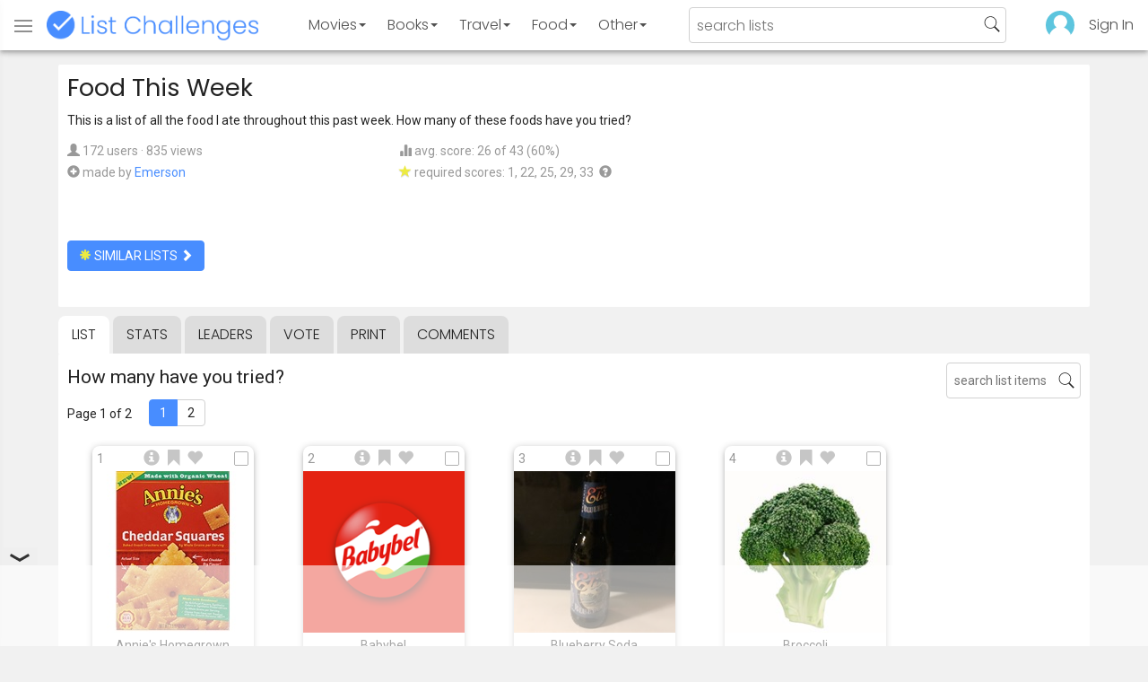

--- FILE ---
content_type: text/html; charset=utf-8
request_url: https://www.listchallenges.com/food-this-week
body_size: 14669
content:


<!DOCTYPE html>

<html id="html">

<head><meta charset="utf-8" /><title>
	Food This Week
</title>
            <script type="text/javascript" id="publift-footer-sticky">window.enableFooterSticky = true;</script>
            <script async src="https://cdn.fuseplatform.net/publift/tags/2/4143/fuse.js"></script>
        



        <link href="https://fonts.googleapis.com/css?family=Poppins:300,400|Roboto" rel="stylesheet">

        <link href="/bundles/app-styles?v=WfAfF6vFRj_GcLIGcJaX5KyO7LrfruEWBXJaBT75jWw1" rel="stylesheet"/>

        <!-- Global site tag (gtag.js) - Google Analytics -->
        <script async src="https://www.googletagmanager.com/gtag/js?id=G-965F4245JC"></script>
        <script>
            window.dataLayer = window.dataLayer || [];
            function gtag() { dataLayer.push(arguments); }
            gtag('js', new Date());

            gtag('config', 'G-965F4245JC');
        </script>
        <link href="/favicon.png" rel="icon" type="image/png" /><meta name="viewport" content="width=device-width, initial-scale=1.0" />
    

    <script type='text/javascript' src='//platform-api.sharethis.com/js/sharethis.js#property=5c9aaa2bfb6af900122ece55&product=inline-share-buttons' async='async'></script>
<meta property="og:title" content="Food This Week" />
<link rel="canonical" href="https://www.listchallenges.com/food-this-week" />
<meta property="og:url" content="https://www.listchallenges.com/food-this-week" />
<link rel="image_src" href="https://www.listchallenges.com/f/lists/ac358bda-91f1-4b7b-ac64-12f8fd9ee0af.jpg" />
<meta property="og:image" content="https://www.listchallenges.com/f/lists/ac358bda-91f1-4b7b-ac64-12f8fd9ee0af.jpg" />
<meta property="og:image:width" content="600" />
<meta property="og:image:height" content="315" />
<meta property="og:type" content="article" />
<meta name="description" content="This is a list of all the food I ate throughout this past week. How many of these foods have you tried?" />
<meta property="og:description" content="This is a list of all the food I ate throughout this past week. How many of these foods have you tried?" />
<link rel="apple-touch-icon" href="/i/logo-big.png" />
<meta property="fb:app_id" content="1143373707863187" />
<meta property="og:site_name" content="List Challenges" />
</head>

<body id="body">

    

    <div class="backdrop" onclick="app.setBodyState('');" style="visibility: hidden"></div>
    <div class="toast"></div>
    

<header class="header shadow-4">
	<div class="header-content">
		<div class="header-button header-buttonMenu" onclick="header.menuButtonClick()">
			<span class="visible-IE glyphicon glyphicon-menu-hamburger"></span>
			<span class="hidden-IE">
				<i class="svgIcon "><svg><use xlink:href="/i/icons.svg#icon-list"></use></svg></i>
			</span>
		</div>
		<div class="header-titleWrapper">
			<a class="header-button header-title" href="/">
				<img src="/i/logo-title.png" alt="List Challenges" />
			</a>
		</div>
		<div class="flex-grow1 hidden-xs hidden-sm"></div>
		<a class="header-button header-buttonCategory"
			href="/movies"
			data-category="movies">
			<span class="button-text">Movies</span>
			<span class="caret"></span>
		</a>
		<a class="header-button header-buttonCategory"
			href="/books"
			data-category="books">
			<span class="button-text">Books</span>
			<span class="caret"></span>
		</a>
        <a class="header-button header-buttonCategory"
           href="/travel"
           data-category="travel">
            <span class="button-text">Travel</span>
            <span class="caret"></span>
        </a>
		<a class="header-button header-buttonCategory"
			href="/food"
			data-category="food">
			<span class="button-text">Food</span>
			<span class="caret"></span>
		</a>
		<a data-category="other" class="header-button header-buttonCategory"
			href="/other">
			<span class="button-text">Other</span>
			<span class="caret"></span>
		</a>
		<div class="flex-grow1"></div>
			
		
		<form id="formSearch" action="/lists/search" method="get" class="header-search">
			<input autocomplete="off" type="search" maxlength="100" placeholder="search lists" name="s" />
			<i class="svgIcon header-clearSearch"><svg><use xlink:href="/i/icons.svg#icon-x-button"></use></svg></i>
			<i class="svgIcon header-openSearch"><svg><use xlink:href="/i/icons.svg#icon-search"></use></svg></i>
		</form>

		<div class="flex-grow1 hidden-xs"></div>
	
        <a class="header-button header-buttonProfile hidden-xxs" href="/sign-in">
            <img src="/f/users/default.png" />
        </a>
		<a class="header-button hidden-xs" href="/sign-in">
				Sign In
		</a>
	
	</div>

	<div class="header-listsDropDown flexRow">
		<div>
			<div class="header-buttonSort selected"
				onclick="header.redirectToCurrentHeaderSelection();"
				data-sort="trending">
				<span class="glyphicon glyphicon-arrow-up "></span> Trending
			</div>
			<div class="header-buttonSort"
				 onclick="header.redirectToCurrentHeaderSelection();"
				 data-sort="new">
				<span class="glyphicon glyphicon-time "></span> New
			</div>
			<div class="header-buttonSort"
				onclick="header.redirectToCurrentHeaderSelection();"
				data-sort="popular">
				<span class="glyphicon glyphicon-user "></span> Popular
			</div>
		</div>
		<div class="header-listsByCategory header-lists flex-grow1"></div>
	</div>

	<div class="header-searchResults">
	</div>

</header>

<div class="menu shadow-8">
	
	
		<a class="menu-link menu-linkFeature menu-linkSignIn" href="/sign-in">
			<img src="/f/users/default.png" />
			<div>Sign In</div>
		</a>
	
	<a class="menu-link" href="/create-list"><i class="svgIcon "><svg><use xlink:href="/i/icons.svg#icon-add"></use></svg></i> Make a List</a>
	<a class="menu-link" href="/lists/all/trending"><i class="svgIcon "><svg><use xlink:href="/i/icons.svg#icon-todo-list"></use></svg></i> Browse Lists</a>
	<a class="menu-link" href="/lists/search"><i class="svgIcon "><svg><use xlink:href="/i/icons.svg#icon-search"></use></svg></i> Search Lists</a>
	<a class="menu-link" href="/leaders"><i class="svgIcon "><svg><use xlink:href="/i/icons.svg#icon-trophy"></use></svg></i> Leaders</a>
	<a class="menu-link" href="/help"><i class="svgIcon "><svg><use xlink:href="/i/icons.svg#icon-help"></use></svg></i> Help / Contact</a>
	
	
	
	<a class="menu-link" href="/subscribe"><i class="svgIcon "><svg><use xlink:href="/i/icons.svg#icon-new"></use></svg></i> Newsletter</a>
	
</div>

    <form method="post" action="./food-this-week" id="form" novalidate="" onsubmit="return false;">
<div class="aspNetHidden">
<input type="hidden" name="__EVENTTARGET" id="__EVENTTARGET" value="" />
<input type="hidden" name="__EVENTARGUMENT" id="__EVENTARGUMENT" value="" />
<input type="hidden" name="__VIEWSTATE" id="__VIEWSTATE" value="AvCKYcQSDT1Oqb39zzTHkOMgRIkbbQmCIbNPQ3PiBTjN1FU6zCOzoYNlrcGiNx+5CO+y5oG6uWO/3V3VMIY37y12I4NSiOmxx4+/CIel96M=" />
</div>

<script type="text/javascript">
//<![CDATA[
var theForm = document.forms['form'];
if (!theForm) {
    theForm = document.form;
}
function __doPostBack(eventTarget, eventArgument) {
    if (!theForm.onsubmit || (theForm.onsubmit() != false)) {
        theForm.__EVENTTARGET.value = eventTarget;
        theForm.__EVENTARGUMENT.value = eventArgument;
        theForm.submit();
    }
}
//]]>
</script>


<div class="aspNetHidden">

	<input type="hidden" name="__VIEWSTATEGENERATOR" id="__VIEWSTATEGENERATOR" value="B876C835" />
	<input type="hidden" name="__EVENTVALIDATION" id="__EVENTVALIDATION" value="2jWmvvW7yqj47LE8kaWa4L7kY6w6HIKb5XufujWeuG4o36p8vrukVWQ8JfOZH3RE7ST5WH/HaqjGHfy/7nVQhUyvLOvac3eWBCUKoVbM/tmJgv61pTf3q9miDpSoRkSBzj1ie4MAC9DIiMl/+EOOoA==" />
</div>

        

        <div id="panelContainer_Master" class="container">
	

            
            
            

            

    <div id="MainContent_divListMaster" class="listMaster">

        <div class="listMaster-listImage" style="background-image: url('/f/lists/ac358bda-91f1-4b7b-ac64-12f8fd9ee0af.jpg')"></div>

        <div class="checklist-scorePlaceholder"></div>

        <div class="listMaster-listImagePlaceholder"></div>

        <div class="listMaster-belowImage">

            

            <div class="content listMaster-top">

                
                <div class="fr pl-20 hidden-xs hidden-sm">
                    <span class="ad-wrapper"><div data-fuse="list_mrec" class="ad-4 ad"></div></span>
                </div>
                

                <h1 class="listMaster-topName">
                    Food This Week
                    
                </h1>

                <div class="listMaster-showInfo">
                    <button type="button" class="btn btn-default btn-xs">show list info</button>
                </div>

                <div id="MainContent_divDescription" class="listMaster-topDescription">
                    <div class="listMaster-topDescription-content">
                        This is a list of all the food I ate throughout this past week. How many of these foods have you tried?
                    </div>
                </div>
                <a href="#" class="listMaster-read-more-link link">Read More</a>

                <div class="listMaster-topInfo flexResponsive flexResponsive-no-margin">
                    <div>
                        <div>
                            <span class="glyphicon glyphicon-user"></span>
                            172 users
							&middot;
							835 views
                        </div>
                        <div class="flexRow">
                            <div>
                                <span class="glyphicon glyphicon-plus-sign"></span>&nbsp;
                            </div>
                            <div>
                                <span class="no-wrap">made by <a href="/profile/416761" class="link" rel="nofollow">Emerson</a></span>
                            </div>
                        </div>
                    </div>
                    <div>
                        <div>
                            <span class="glyphicon glyphicon-stats "></span> avg. score: 26 of 43 (60%)
                        </div>
                        <div>
                            <span class="glyphicon glyphicon-star "></span> required scores: 1, 22, 25, 29, 33&nbsp;
							<a href="/help#StarRequirements" class="link-999"><span class="glyphicon glyphicon-question-sign"></span></a>
                        </div>
                    </div>
                </div>

                <div class="listMaster-shareList mmm">
                    <div class="sharethis-inline-share-buttons" data-url="https://www.listchallenges.com/food-this-week"></div>
                </div>

                <div>
                    <a onclick="app.redirect(&#39;/lists/similar/445593&#39;);return false;" id="MainContent_buttonSimilarLists" class="btn btn-primary  " formnovalidate="formnovalidate" href="javascript:__doPostBack(&#39;ctl00$ctl00$MainContent$buttonSimilarLists&#39;,&#39;&#39;)"><span class='glyphicon glyphicon-asterisk' style='color:#edeb40'></span> similar lists <span class="glyphicon glyphicon-chevron-right "></span></a>
                    
                </div>

            </div>


            <div id="MainContent_navsListPages" class="tabs listMaster-tabs">
                <a href="/food-this-week" class=" active"  rel="nofollow">list</a>
                <a href="/food-this-week/stats"   rel="nofollow">stats</a>
                <a href="/food-this-week/leaders"   rel="nofollow">leaders</a>
                <a href="/food-this-week/vote"   rel="nofollow"><span class="hidden-xs">vote</span><span class="visible-xs">Vote</span></a>
                <a href="/print-list/445593"   target="_blank" rel="nofollow">print</a>
                <a href="/food-this-week/comments"   rel="nofollow">comments</a>
            </div>

            <div id="listMasterContentWrapper" class="clearfix">
                

    <div class="checklist-starAnimated">
        <span class="glyphicon glyphicon-star "></span> 
    </div>

    <div class="checklist">

        <div class="checklist-content content clearfix">

            <div class="checklist-search">
                <input class="checklist-input" autocomplete="off" type="search" maxlength="100" placeholder="search list items" />
                <i class="svgIcon checklist-clearSearch"><svg><use xlink:href="/i/icons.svg#icon-x-button"></use></svg></i>
                <i class="svgIcon checklist-openSearch"><svg><use xlink:href="/i/icons.svg#icon-search"></use></svg></i>
                <div class="checklist-searchResults shadow-3 ">
                    <div class="message">type to search</div>
                </div>
            </div>

            <h3 class="checklist-question">
                How many have you tried?
            </h3>

            

            <div class="checklist-paging clearfix">

                <div class="checklist-pageTop">
                    Page 1 of 2
                </div>

                <div id="MainContent_MainContent_pager" class="pager"><a href="/food-this-week" class="active">1</a><a href="/food-this-week/list/2" >2</a></div>

            </div>

            <div class="checklist-itemsSection">

                <div class="checklist-itemsSectionLeft square-images">

                    <div class="checklist-listItems">

                        <div id="MainContent_MainContent_itemRepeater_repeater" class="clearfix items-grid items-container square-images items-container-cursor-pointer" >
        <div class="item even" data-item-id="2525310" data-category-id="2">
            
            <div class="item-click-area" role="button" tabindex="0">
                <div class="item-top">
                    <span class="item-button item-button-info glyphicon glyphicon-info-sign"></span><span class="item-button item-button-todo glyphicon glyphicon-bookmark"></span><span class="item-button item-button-favorite glyphicon glyphicon-heart"></span>
                </div>
                <div class="item-image-wrapper">
                    <div>
                        <img src="/f/items/579a98d1-c4c2-4389-adeb-49216d54f356.jpg" alt="Annie&#39;s Homegrown Cheddar Squares" />
                    </div>
                </div>
                <div class="item-name">Annie&#39;s Homegrown Cheddar Squares</div>
                <div class="item-rank">1</div>
                <div class="item-checkbox"></div>
                
                
                
                
            </div>
        </div>
        
    
        <div class="item odd" data-item-id="44543" data-category-id="2">
            
            <div class="item-click-area" role="button" tabindex="0">
                <div class="item-top">
                    <span class="item-button item-button-info glyphicon glyphicon-info-sign"></span><span class="item-button item-button-todo glyphicon glyphicon-bookmark"></span><span class="item-button item-button-favorite glyphicon glyphicon-heart"></span>
                </div>
                <div class="item-image-wrapper">
                    <div>
                        <img src="/f/items/926b2d75-c068-4d3a-a258-10ce138f446e.jpg" alt="Babybel" />
                    </div>
                </div>
                <div class="item-name">Babybel</div>
                <div class="item-rank">2</div>
                <div class="item-checkbox"></div>
                
                
                
                
            </div>
        </div>
        
    
        <div class="item even" data-item-id="3079373" data-category-id="2">
            
            <div class="item-click-area" role="button" tabindex="0">
                <div class="item-top">
                    <span class="item-button item-button-info glyphicon glyphicon-info-sign"></span><span class="item-button item-button-todo glyphicon glyphicon-bookmark"></span><span class="item-button item-button-favorite glyphicon glyphicon-heart"></span>
                </div>
                <div class="item-image-wrapper">
                    <div>
                        <img src="/f/items/661e5713-5e13-49c4-95ad-958e73eaa969.jpg" alt="Blueberry Soda" />
                    </div>
                </div>
                <div class="item-name">Blueberry Soda</div>
                <div class="item-rank">3</div>
                <div class="item-checkbox"></div>
                
                
                
                
            </div>
        </div>
        
    
        <div class="item odd" data-item-id="252883" data-category-id="2">
            
            <div class="item-click-area" role="button" tabindex="0">
                <div class="item-top">
                    <span class="item-button item-button-info glyphicon glyphicon-info-sign"></span><span class="item-button item-button-todo glyphicon glyphicon-bookmark"></span><span class="item-button item-button-favorite glyphicon glyphicon-heart"></span>
                </div>
                <div class="item-image-wrapper">
                    <div>
                        <img src="/f/items-dl/6f618b0d-27e6-4aaa-8da4-6fc7154ccd31.jpg" alt="Broccoli" />
                    </div>
                </div>
                <div class="item-name">Broccoli</div>
                <div class="item-rank">4</div>
                <div class="item-checkbox"></div>
                
                
                
                
            </div>
        </div>
        <span class="ad-wrapper"><div data-fuse="list_incontent_1" class="ad-1 ad"></div></span>
    
        <div class="item even" data-item-id="4310044" data-category-id="2">
            
            <div class="item-click-area" role="button" tabindex="0">
                <div class="item-top">
                    <span class="item-button item-button-info glyphicon glyphicon-info-sign"></span><span class="item-button item-button-todo glyphicon glyphicon-bookmark"></span><span class="item-button item-button-favorite glyphicon glyphicon-heart"></span>
                </div>
                <div class="item-image-wrapper">
                    <div>
                        <img src="/f/items2022/0c50a6c1-ebb1-4d0f-a755-2e54b8ebc58f.jpg" alt="Buttered Toast" />
                    </div>
                </div>
                <div class="item-name">Buttered Toast</div>
                <div class="item-rank">5</div>
                <div class="item-checkbox"></div>
                
                
                
                
            </div>
        </div>
        
    
        <div class="item odd" data-item-id="3075191" data-category-id="2">
            
            <div class="item-click-area" role="button" tabindex="0">
                <div class="item-top">
                    <span class="item-button item-button-info glyphicon glyphicon-info-sign"></span><span class="item-button item-button-todo glyphicon glyphicon-bookmark"></span><span class="item-button item-button-favorite glyphicon glyphicon-heart"></span>
                </div>
                <div class="item-image-wrapper">
                    <div>
                        <img src="/f/items/54fbc500-39fc-41c7-baf9-a3b8ba004405.jpg" alt="Cashews" />
                    </div>
                </div>
                <div class="item-name">Cashews</div>
                <div class="item-rank">6</div>
                <div class="item-checkbox"></div>
                
                
                
                
            </div>
        </div>
        
    
        <div class="item even" data-item-id="2615150" data-category-id="2">
            
            <div class="item-click-area" role="button" tabindex="0">
                <div class="item-top">
                    <span class="item-button item-button-info glyphicon glyphicon-info-sign"></span><span class="item-button item-button-todo glyphicon glyphicon-bookmark"></span><span class="item-button item-button-favorite glyphicon glyphicon-heart"></span>
                </div>
                <div class="item-image-wrapper">
                    <div>
                        <img src="/f/items/1b996b6e-5181-42ec-8bbf-ed2f18a9c348.jpg" alt="Chai Latte" />
                    </div>
                </div>
                <div class="item-name">Chai Latte</div>
                <div class="item-rank">7</div>
                <div class="item-checkbox"></div>
                
                
                
                
            </div>
        </div>
        
    
        <div class="item odd" data-item-id="3024804" data-category-id="2">
            
            <div class="item-click-area" role="button" tabindex="0">
                <div class="item-top">
                    <span class="item-button item-button-info glyphicon glyphicon-info-sign"></span><span class="item-button item-button-todo glyphicon glyphicon-bookmark"></span><span class="item-button item-button-favorite glyphicon glyphicon-heart"></span>
                </div>
                <div class="item-image-wrapper">
                    <div>
                        <img src="/f/items/67c85a1a-e691-4f48-9250-f38429a84a09.jpg" alt="Cheese and Crackers" />
                    </div>
                </div>
                <div class="item-name">Cheese and Crackers</div>
                <div class="item-rank">8</div>
                <div class="item-checkbox"></div>
                
                
                
                
            </div>
        </div>
        
    
        <div class="item even" data-item-id="2927143" data-category-id="2">
            
            <div class="item-click-area" role="button" tabindex="0">
                <div class="item-top">
                    <span class="item-button item-button-info glyphicon glyphicon-info-sign"></span><span class="item-button item-button-todo glyphicon glyphicon-bookmark"></span><span class="item-button item-button-favorite glyphicon glyphicon-heart"></span>
                </div>
                <div class="item-image-wrapper">
                    <div>
                        <img class="lazy-load" data-src="/f/items/5ec781d6-6c6f-41fe-9fe1-d25663700695.jpg" src="/i/b.png" alt="Cheese Bun / Cheese Bread" />
                    </div>
                </div>
                <div class="item-name">Cheese Bun / Cheese Bread</div>
                <div class="item-rank">9</div>
                <div class="item-checkbox"></div>
                
                
                
                
            </div>
        </div>
        
    
        <div class="item odd" data-item-id="2986893" data-category-id="2">
            
            <div class="item-click-area" role="button" tabindex="0">
                <div class="item-top">
                    <span class="item-button item-button-info glyphicon glyphicon-info-sign"></span><span class="item-button item-button-todo glyphicon glyphicon-bookmark"></span><span class="item-button item-button-favorite glyphicon glyphicon-heart"></span>
                </div>
                <div class="item-image-wrapper">
                    <div>
                        <img class="lazy-load" data-src="/f/items/4477364d-2c36-40d0-8d8c-0e8964a95122.jpg" src="/i/b.png" alt="Chicken Sandwich" />
                    </div>
                </div>
                <div class="item-name">Chicken Sandwich</div>
                <div class="item-rank">10</div>
                <div class="item-checkbox"></div>
                
                
                
                
            </div>
        </div>
        
    
        <div class="item even" data-item-id="2520711" data-category-id="2">
            
            <div class="item-click-area" role="button" tabindex="0">
                <div class="item-top">
                    <span class="item-button item-button-info glyphicon glyphicon-info-sign"></span><span class="item-button item-button-todo glyphicon glyphicon-bookmark"></span><span class="item-button item-button-favorite glyphicon glyphicon-heart"></span>
                </div>
                <div class="item-image-wrapper">
                    <div>
                        <img class="lazy-load" data-src="/f/items/4b545f7e-2f60-48ea-83e3-009be79b3b2b.jpg" src="/i/b.png" alt="Chocolate Chip Muffin" />
                    </div>
                </div>
                <div class="item-name">Chocolate Chip Muffin</div>
                <div class="item-rank">11</div>
                <div class="item-checkbox"></div>
                
                
                
                
            </div>
        </div>
        
    
        <div class="item odd" data-item-id="2610884" data-category-id="2">
            
            <div class="item-click-area" role="button" tabindex="0">
                <div class="item-top">
                    <span class="item-button item-button-info glyphicon glyphicon-info-sign"></span><span class="item-button item-button-todo glyphicon glyphicon-bookmark"></span><span class="item-button item-button-favorite glyphicon glyphicon-heart"></span>
                </div>
                <div class="item-image-wrapper">
                    <div>
                        <img class="lazy-load" data-src="/f/items/ad18c123-3d7c-4bec-9d83-43c744767146.jpg" src="/i/b.png" alt="Chocolate Strawberry Cupcakes" />
                    </div>
                </div>
                <div class="item-name">Chocolate Strawberry Cupcakes</div>
                <div class="item-rank">12</div>
                <div class="item-checkbox"></div>
                
                
                
                
            </div>
        </div>
        
    
        <div class="item even" data-item-id="3623534" data-category-id="2">
            
            <div class="item-click-area" role="button" tabindex="0">
                <div class="item-top">
                    <span class="item-button item-button-info glyphicon glyphicon-info-sign"></span><span class="item-button item-button-todo glyphicon glyphicon-bookmark"></span><span class="item-button item-button-favorite glyphicon glyphicon-heart"></span>
                </div>
                <div class="item-image-wrapper">
                    <div>
                        <img class="lazy-load" data-src="/f/items2020/47caba90-275e-4169-88e3-f527ba5305ca.jpg" src="/i/b.png" alt="Chocolove Passion Fruit Ruby Cacao Bar" />
                    </div>
                </div>
                <div class="item-name">Chocolove Passion Fruit Ruby Cacao Bar</div>
                <div class="item-rank">13</div>
                <div class="item-checkbox"></div>
                
                
                
                
            </div>
        </div>
        
    
        <div class="item odd" data-item-id="3157783" data-category-id="2">
            
            <div class="item-click-area" role="button" tabindex="0">
                <div class="item-top">
                    <span class="item-button item-button-info glyphicon glyphicon-info-sign"></span><span class="item-button item-button-todo glyphicon glyphicon-bookmark"></span><span class="item-button item-button-favorite glyphicon glyphicon-heart"></span>
                </div>
                <div class="item-image-wrapper">
                    <div>
                        <img class="lazy-load" data-src="/f/items/2f72320f-cb04-4313-aa2e-450214bd39dc.jpg" src="/i/b.png" alt="Corn on the Cob" />
                    </div>
                </div>
                <div class="item-name">Corn on the Cob</div>
                <div class="item-rank">14</div>
                <div class="item-checkbox"></div>
                
                
                
                
            </div>
        </div>
        
    
        <div class="item even" data-item-id="3157804" data-category-id="2">
            
            <div class="item-click-area" role="button" tabindex="0">
                <div class="item-top">
                    <span class="item-button item-button-info glyphicon glyphicon-info-sign"></span><span class="item-button item-button-todo glyphicon glyphicon-bookmark"></span><span class="item-button item-button-favorite glyphicon glyphicon-heart"></span>
                </div>
                <div class="item-image-wrapper">
                    <div>
                        <img class="lazy-load" data-src="/f/items/95680134-cb77-4df5-9af4-3241d0d2cecc.jpg" src="/i/b.png" alt="Cucumber" />
                    </div>
                </div>
                <div class="item-name">Cucumber</div>
                <div class="item-rank">15</div>
                <div class="item-checkbox"></div>
                
                
                
                
            </div>
        </div>
        
    
        <div class="item odd" data-item-id="3258794" data-category-id="2">
            
            <div class="item-click-area" role="button" tabindex="0">
                <div class="item-top">
                    <span class="item-button item-button-info glyphicon glyphicon-info-sign"></span><span class="item-button item-button-todo glyphicon glyphicon-bookmark"></span><span class="item-button item-button-favorite glyphicon glyphicon-heart"></span>
                </div>
                <div class="item-image-wrapper">
                    <div>
                        <img class="lazy-load" data-src="/f/items/1c7db06a-700e-4a1a-88af-fe0187cf4c8b.jpg" src="/i/b.png" alt="Doritos" />
                    </div>
                </div>
                <div class="item-name">Doritos</div>
                <div class="item-rank">16</div>
                <div class="item-checkbox"></div>
                
                
                
                
            </div>
        </div>
        <span class="ad-wrapper"><div data-fuse="list_incontent_2" class="ad-2 ad"></div></span>
    
        <div class="item even" data-item-id="3195408" data-category-id="2">
            
            <div class="item-click-area" role="button" tabindex="0">
                <div class="item-top">
                    <span class="item-button item-button-info glyphicon glyphicon-info-sign"></span><span class="item-button item-button-todo glyphicon glyphicon-bookmark"></span><span class="item-button item-button-favorite glyphicon glyphicon-heart"></span>
                </div>
                <div class="item-image-wrapper">
                    <div>
                        <img class="lazy-load" data-src="/f/items/ab654c25-3666-4212-8c0b-a612e610f10e.jpg" src="/i/b.png" alt="Duck Sauce" />
                    </div>
                </div>
                <div class="item-name">Duck Sauce</div>
                <div class="item-rank">17</div>
                <div class="item-checkbox"></div>
                
                
                
                
            </div>
        </div>
        
    
        <div class="item odd" data-item-id="3446402" data-category-id="2">
            
            <div class="item-click-area" role="button" tabindex="0">
                <div class="item-top">
                    <span class="item-button item-button-info glyphicon glyphicon-info-sign"></span><span class="item-button item-button-todo glyphicon glyphicon-bookmark"></span><span class="item-button item-button-favorite glyphicon glyphicon-heart"></span>
                </div>
                <div class="item-image-wrapper">
                    <div>
                        <img class="lazy-load" data-src="/f/items/4aeec057-d89f-484d-8b76-0bedc161b6e9.jpg" src="/i/b.png" alt="Egg Roll" />
                    </div>
                </div>
                <div class="item-name">Egg Roll</div>
                <div class="item-rank">18</div>
                <div class="item-checkbox"></div>
                
                
                
                
            </div>
        </div>
        
    
        <div class="item even" data-item-id="2078958" data-category-id="2">
            
            <div class="item-click-area" role="button" tabindex="0">
                <div class="item-top">
                    <span class="item-button item-button-info glyphicon glyphicon-info-sign"></span><span class="item-button item-button-todo glyphicon glyphicon-bookmark"></span><span class="item-button item-button-favorite glyphicon glyphicon-heart"></span>
                </div>
                <div class="item-image-wrapper">
                    <div>
                        <img class="lazy-load" data-src="/f/items/1f38f2c8-ce1f-4aba-8d87-c8e79df33916.jpg" src="/i/b.png" alt="Fried Egg" />
                    </div>
                </div>
                <div class="item-name">Fried Egg</div>
                <div class="item-rank">19</div>
                <div class="item-checkbox"></div>
                
                
                
                
            </div>
        </div>
        
    
        <div class="item odd" data-item-id="2082843" data-category-id="2">
            
            <div class="item-click-area" role="button" tabindex="0">
                <div class="item-top">
                    <span class="item-button item-button-info glyphicon glyphicon-info-sign"></span><span class="item-button item-button-todo glyphicon glyphicon-bookmark"></span><span class="item-button item-button-favorite glyphicon glyphicon-heart"></span>
                </div>
                <div class="item-image-wrapper">
                    <div>
                        <img class="lazy-load" data-src="/f/items/c387932e-4178-49a2-9ca3-466887f9346c.jpg" src="/i/b.png" alt="Fried Green Beans" />
                    </div>
                </div>
                <div class="item-name">Fried Green Beans</div>
                <div class="item-rank">20</div>
                <div class="item-checkbox"></div>
                
                
                
                
            </div>
        </div>
        
    
        <div class="item even" data-item-id="3736959" data-category-id="2">
            
            <div class="item-click-area" role="button" tabindex="0">
                <div class="item-top">
                    <span class="item-button item-button-info glyphicon glyphicon-info-sign"></span><span class="item-button item-button-todo glyphicon glyphicon-bookmark"></span><span class="item-button item-button-favorite glyphicon glyphicon-heart"></span>
                </div>
                <div class="item-image-wrapper">
                    <div>
                        <img class="lazy-load" data-src="/f/items2020/c1f0645f-b3a0-4a0f-8e3f-8424b70a7332.jpg" src="/i/b.png" alt="Greek Yogurt With Honey" />
                    </div>
                </div>
                <div class="item-name">Greek Yogurt With Honey</div>
                <div class="item-rank">21</div>
                <div class="item-checkbox"></div>
                
                
                
                
            </div>
        </div>
        
    
        <div class="item odd" data-item-id="2139127" data-category-id="2">
            
            <div class="item-click-area" role="button" tabindex="0">
                <div class="item-top">
                    <span class="item-button item-button-info glyphicon glyphicon-info-sign"></span><span class="item-button item-button-todo glyphicon glyphicon-bookmark"></span><span class="item-button item-button-favorite glyphicon glyphicon-heart"></span>
                </div>
                <div class="item-image-wrapper">
                    <div>
                        <img class="lazy-load" data-src="/f/items/8dc67fe2-fb8b-43b1-b811-f1be14fccbe4.jpg" src="/i/b.png" alt="Horseradish Sauce" />
                    </div>
                </div>
                <div class="item-name">Horseradish Sauce</div>
                <div class="item-rank">22</div>
                <div class="item-checkbox"></div>
                
                
                
                
            </div>
        </div>
        
    
        <div class="item even" data-item-id="1965148" data-category-id="2">
            
            <div class="item-click-area" role="button" tabindex="0">
                <div class="item-top">
                    <span class="item-button item-button-info glyphicon glyphicon-info-sign"></span><span class="item-button item-button-todo glyphicon glyphicon-bookmark"></span><span class="item-button item-button-favorite glyphicon glyphicon-heart"></span>
                </div>
                <div class="item-image-wrapper">
                    <div>
                        <img class="lazy-load" data-src="/f/items/c74cf51b-f06d-4670-941d-c070e103316a.jpg" src="/i/b.png" alt="Hot Dog" />
                    </div>
                </div>
                <div class="item-name">Hot Dog</div>
                <div class="item-rank">23</div>
                <div class="item-checkbox"></div>
                
                
                
                
            </div>
        </div>
        
    
        <div class="item odd" data-item-id="1941742" data-category-id="2">
            
            <div class="item-click-area" role="button" tabindex="0">
                <div class="item-top">
                    <span class="item-button item-button-info glyphicon glyphicon-info-sign"></span><span class="item-button item-button-todo glyphicon glyphicon-bookmark"></span><span class="item-button item-button-favorite glyphicon glyphicon-heart"></span>
                </div>
                <div class="item-image-wrapper">
                    <div>
                        <img class="lazy-load" data-src="/f/items/571a567e-d951-4e5a-a6b4-1151106dbb5f.jpg" src="/i/b.png" alt="Hummus" />
                    </div>
                </div>
                <div class="item-name">Hummus</div>
                <div class="item-rank">24</div>
                <div class="item-checkbox"></div>
                
                
                
                
            </div>
        </div>
        
    
        <div class="item even" data-item-id="3927328" data-category-id="2">
            
            <div class="item-click-area" role="button" tabindex="0">
                <div class="item-top">
                    <span class="item-button item-button-info glyphicon glyphicon-info-sign"></span><span class="item-button item-button-todo glyphicon glyphicon-bookmark"></span><span class="item-button item-button-favorite glyphicon glyphicon-heart"></span>
                </div>
                <div class="item-image-wrapper">
                    <div>
                        <img class="lazy-load" data-src="/f/items2021/0705cab7-4ed8-48e3-8cb9-e25eb649fa2c.jpg" src="/i/b.png" alt="Mango Smoothie" />
                    </div>
                </div>
                <div class="item-name">Mango Smoothie</div>
                <div class="item-rank">25</div>
                <div class="item-checkbox"></div>
                
                
                
                
            </div>
        </div>
        
    
        <div class="item odd" data-item-id="3329934" data-category-id="2">
            
            <div class="item-click-area" role="button" tabindex="0">
                <div class="item-top">
                    <span class="item-button item-button-info glyphicon glyphicon-info-sign"></span><span class="item-button item-button-todo glyphicon glyphicon-bookmark"></span><span class="item-button item-button-favorite glyphicon glyphicon-heart"></span>
                </div>
                <div class="item-image-wrapper">
                    <div>
                        <img class="lazy-load" data-src="/f/items/62e91b6d-e468-4273-aa4f-6bae194f2ac4.jpg" src="/i/b.png" alt="Matcha Latte" />
                    </div>
                </div>
                <div class="item-name">Matcha Latte</div>
                <div class="item-rank">26</div>
                <div class="item-checkbox"></div>
                
                
                
                
            </div>
        </div>
        
    
        <div class="item even" data-item-id="3691453" data-category-id="2">
            
            <div class="item-click-area" role="button" tabindex="0">
                <div class="item-top">
                    <span class="item-button item-button-info glyphicon glyphicon-info-sign"></span><span class="item-button item-button-todo glyphicon glyphicon-bookmark"></span><span class="item-button item-button-favorite glyphicon glyphicon-heart"></span>
                </div>
                <div class="item-image-wrapper">
                    <div>
                        <img class="lazy-load" data-src="/f/items2020/0f33ce9f-ad42-4018-857b-008000313e53.jpg" src="/i/b.png" alt="Noi Sirius Icelandic Chocolate Milk" />
                    </div>
                </div>
                <div class="item-name">Noi Sirius Icelandic Chocolate Milk</div>
                <div class="item-rank">27</div>
                <div class="item-checkbox"></div>
                
                
                
                
            </div>
        </div>
        
    
        <div class="item odd" data-item-id="3028593" data-category-id="2">
            
            <div class="item-click-area" role="button" tabindex="0">
                <div class="item-top">
                    <span class="item-button item-button-info glyphicon glyphicon-info-sign"></span><span class="item-button item-button-todo glyphicon glyphicon-bookmark"></span><span class="item-button item-button-favorite glyphicon glyphicon-heart"></span>
                </div>
                <div class="item-image-wrapper">
                    <div>
                        <img class="lazy-load" data-src="/f/items/6c09f6d6-f8e9-4e7c-99bf-e4a1086e3f90.jpg" src="/i/b.png" alt="Nori" />
                    </div>
                </div>
                <div class="item-name">Nori</div>
                <div class="item-rank">28</div>
                <div class="item-checkbox"></div>
                
                
                
                
            </div>
        </div>
        <span class="ad-wrapper"><div data-fuse="list_incontent_3" class="ad-2 ad"></div></span>
    
        <div class="item even" data-item-id="3195339" data-category-id="2">
            
            <div class="item-click-area" role="button" tabindex="0">
                <div class="item-top">
                    <span class="item-button item-button-info glyphicon glyphicon-info-sign"></span><span class="item-button item-button-todo glyphicon glyphicon-bookmark"></span><span class="item-button item-button-favorite glyphicon glyphicon-heart"></span>
                </div>
                <div class="item-image-wrapper">
                    <div>
                        <img class="lazy-load" data-src="/f/items/320ef05b-1e39-471d-a542-073f2413eaff.jpg" src="/i/b.png" alt="Nutritional Yeast" />
                    </div>
                </div>
                <div class="item-name">Nutritional Yeast</div>
                <div class="item-rank">29</div>
                <div class="item-checkbox"></div>
                
                
                
                
            </div>
        </div>
        
    
        <div class="item odd" data-item-id="3760753" data-category-id="2">
            
            <div class="item-click-area" role="button" tabindex="0">
                <div class="item-top">
                    <span class="item-button item-button-info glyphicon glyphicon-info-sign"></span><span class="item-button item-button-todo glyphicon glyphicon-bookmark"></span><span class="item-button item-button-favorite glyphicon glyphicon-heart"></span>
                </div>
                <div class="item-image-wrapper">
                    <div>
                        <img class="lazy-load" data-src="/f/items2020/08179a5d-67fd-41c6-897e-b1315c2529eb.jpg" src="/i/b.png" alt="Olives" />
                    </div>
                </div>
                <div class="item-name">Olives</div>
                <div class="item-rank">30</div>
                <div class="item-checkbox"></div>
                
                
                
                
            </div>
        </div>
        
    
        <div class="item even" data-item-id="2365189" data-category-id="2">
            
            <div class="item-click-area" role="button" tabindex="0">
                <div class="item-top">
                    <span class="item-button item-button-info glyphicon glyphicon-info-sign"></span><span class="item-button item-button-todo glyphicon glyphicon-bookmark"></span><span class="item-button item-button-favorite glyphicon glyphicon-heart"></span>
                </div>
                <div class="item-image-wrapper">
                    <div>
                        <img class="lazy-load" data-src="/f/items/0604b15d-ee14-4e7f-a2fa-6513f7cc84e5.jpg" src="/i/b.png" alt="Orange Juice" />
                    </div>
                </div>
                <div class="item-name">Orange Juice</div>
                <div class="item-rank">31</div>
                <div class="item-checkbox"></div>
                
                
                
                
            </div>
        </div>
        
    
        <div class="item odd" data-item-id="3429613" data-category-id="2">
            
            <div class="item-click-area" role="button" tabindex="0">
                <div class="item-top">
                    <span class="item-button item-button-info glyphicon glyphicon-info-sign"></span><span class="item-button item-button-todo glyphicon glyphicon-bookmark"></span><span class="item-button item-button-favorite glyphicon glyphicon-heart"></span>
                </div>
                <div class="item-image-wrapper">
                    <div>
                        <img class="lazy-load" data-src="/f/items/20424b65-f3e3-4aa8-896c-178c575ec199.jpg" src="/i/b.png" alt="Peanut Butter Banana Smoothie" />
                    </div>
                </div>
                <div class="item-name">Peanut Butter Banana Smoothie</div>
                <div class="item-rank">32</div>
                <div class="item-checkbox"></div>
                
                
                
                
            </div>
        </div>
        
    
        <div class="item even" data-item-id="2521206" data-category-id="2">
            
            <div class="item-click-area" role="button" tabindex="0">
                <div class="item-top">
                    <span class="item-button item-button-info glyphicon glyphicon-info-sign"></span><span class="item-button item-button-todo glyphicon glyphicon-bookmark"></span><span class="item-button item-button-favorite glyphicon glyphicon-heart"></span>
                </div>
                <div class="item-image-wrapper">
                    <div>
                        <img class="lazy-load" data-src="/f/items/347acd6a-64a1-4f96-ba19-76f0aa21de12.jpg" src="/i/b.png" alt="Peanut Butter Cupcake" />
                    </div>
                </div>
                <div class="item-name">Peanut Butter Cupcake</div>
                <div class="item-rank">33</div>
                <div class="item-checkbox"></div>
                
                
                
                
            </div>
        </div>
        
    
        <div class="item odd" data-item-id="3836983" data-category-id="16">
            
            <div class="item-click-area" role="button" tabindex="0">
                <div class="item-top">
                    <span class="item-button item-button-info glyphicon glyphicon-info-sign"></span><span class="item-button item-button-todo glyphicon glyphicon-bookmark"></span><span class="item-button item-button-favorite glyphicon glyphicon-heart"></span>
                </div>
                <div class="item-image-wrapper">
                    <div>
                        <img class="lazy-load" data-src="/f/items2021/b45af148-6e68-48ac-afa6-97903a69ff79.jpg" src="/i/b.png" alt="Pineapple Soda" />
                    </div>
                </div>
                <div class="item-name">Pineapple Soda</div>
                <div class="item-rank">34</div>
                <div class="item-checkbox"></div>
                
                
                
                
            </div>
        </div>
        
    
        <div class="item even" data-item-id="65582" data-category-id="2">
            
            <div class="item-click-area" role="button" tabindex="0">
                <div class="item-top">
                    <span class="item-button item-button-info glyphicon glyphicon-info-sign"></span><span class="item-button item-button-todo glyphicon glyphicon-bookmark"></span><span class="item-button item-button-favorite glyphicon glyphicon-heart"></span>
                </div>
                <div class="item-image-wrapper">
                    <div>
                        <img class="lazy-load" data-src="/f/items/3b59b012-85ec-4bf7-b959-ed7cea9e448e.jpg" src="/i/b.png" alt="Popcorn" />
                    </div>
                </div>
                <div class="item-name">Popcorn</div>
                <div class="item-rank">35</div>
                <div class="item-checkbox"></div>
                
                
                
                
            </div>
        </div>
        
    
        <div class="item odd" data-item-id="3667613" data-category-id="2">
            
            <div class="item-click-area" role="button" tabindex="0">
                <div class="item-top">
                    <span class="item-button item-button-info glyphicon glyphicon-info-sign"></span><span class="item-button item-button-todo glyphicon glyphicon-bookmark"></span><span class="item-button item-button-favorite glyphicon glyphicon-heart"></span>
                </div>
                <div class="item-image-wrapper">
                    <div>
                        <img class="lazy-load" data-src="/f/items2020/e5ce301c-a52d-4c41-a259-27b4b65c8cac.jpg" src="/i/b.png" alt="Potato" />
                    </div>
                </div>
                <div class="item-name">Potato</div>
                <div class="item-rank">36</div>
                <div class="item-checkbox"></div>
                
                
                
                
            </div>
        </div>
        <span class="ad-wrapper"><div data-fuse="list_incontent_4" class="ad-2 ad"></div></span>
    
        <div class="item even" data-item-id="3073252" data-category-id="2">
            
            <div class="item-click-area" role="button" tabindex="0">
                <div class="item-top">
                    <span class="item-button item-button-info glyphicon glyphicon-info-sign"></span><span class="item-button item-button-todo glyphicon glyphicon-bookmark"></span><span class="item-button item-button-favorite glyphicon glyphicon-heart"></span>
                </div>
                <div class="item-image-wrapper">
                    <div>
                        <img class="lazy-load" data-src="/f/items/665d7469-e7fc-4254-8439-0c84505bc14b.jpg" src="/i/b.png" alt="Red Grapes" />
                    </div>
                </div>
                <div class="item-name">Red Grapes</div>
                <div class="item-rank">37</div>
                <div class="item-checkbox"></div>
                
                
                
                
            </div>
        </div>
        
    
        <div class="item odd" data-item-id="2334636" data-category-id="2">
            
            <div class="item-click-area" role="button" tabindex="0">
                <div class="item-top">
                    <span class="item-button item-button-info glyphicon glyphicon-info-sign"></span><span class="item-button item-button-todo glyphicon glyphicon-bookmark"></span><span class="item-button item-button-favorite glyphicon glyphicon-heart"></span>
                </div>
                <div class="item-image-wrapper">
                    <div>
                        <img class="lazy-load" data-src="/f/items/3b1f2e91-d232-4c5f-9b5e-5973bc197edd.jpg" src="/i/b.png" alt="Salad" />
                    </div>
                </div>
                <div class="item-name">Salad</div>
                <div class="item-rank">38</div>
                <div class="item-checkbox"></div>
                
                
                
                
            </div>
        </div>
        
    
        <div class="item even" data-item-id="4196452" data-category-id="2">
            
            <div class="item-click-area" role="button" tabindex="0">
                <div class="item-top">
                    <span class="item-button item-button-info glyphicon glyphicon-info-sign"></span><span class="item-button item-button-todo glyphicon glyphicon-bookmark"></span><span class="item-button item-button-favorite glyphicon glyphicon-heart"></span>
                </div>
                <div class="item-image-wrapper">
                    <div>
                        <img class="lazy-load" data-src="/f/items2022/512cc1a6-805e-4a42-886a-5803acc4f192.jpg" src="/i/b.png" alt="Stuffed Grape Leaves" />
                    </div>
                </div>
                <div class="item-name">Stuffed Grape Leaves</div>
                <div class="item-rank">39</div>
                <div class="item-checkbox"></div>
                
                
                
                
            </div>
        </div>
        
    
        <div class="item odd" data-item-id="4073789" data-category-id="2">
            
            <div class="item-click-area" role="button" tabindex="0">
                <div class="item-top">
                    <span class="item-button item-button-info glyphicon glyphicon-info-sign"></span><span class="item-button item-button-todo glyphicon glyphicon-bookmark"></span><span class="item-button item-button-favorite glyphicon glyphicon-heart"></span>
                </div>
                <div class="item-image-wrapper">
                    <div>
                        <img class="lazy-load" data-src="/f/items2021/dc3805e4-8fa7-4b72-8f22-82926e23b827.jpg" src="/i/b.png" alt="Toast With Almond Butter" />
                    </div>
                </div>
                <div class="item-name">Toast With Almond Butter</div>
                <div class="item-rank">40</div>
                <div class="item-checkbox"></div>
                
                
                
                
            </div>
        </div>
        
    </div>

                    </div>

                    

                    <div class="pageButtons  pageButtons-showNext">
                        <div class="pageButtons-page">
                            Page 1 of 2
                        </div>
                        <button type="button" class="btn btn-default btn-lg pageButtons-previous"><span class="glyphicon glyphicon-arrow-left"></span>Previous</button>
                        <button type="button" class="btn btn-primary btn-lg pageButtons-next">Next Page <span class="glyphicon glyphicon-arrow-right"></span></button>
                    </div>

                    

                </div>

               <div id="MainContent_MainContent_checklistSkyscraperDiv" class="checklist-itemsSectionRight">
                    <span class="ad-wrapper"><div data-fuse="list_vrec" class="ad-3 ad"></div></span>
               </div>

            </div>

            <div class="cb" id="divEndListItems"></div>

        </div>

        <div class="checklistScore">
            <div class="checklistScore-content shadow-4">
                <div class="checklistScore-top">
                    <span class="checklistScore-score"></span>
                    <button type="button" class="btn btn-xs btn-primary checklistScore-viewDetails" onclick="checklist.viewScoreDetailsClick();">
                        show results
                    </button>
                    <button type="button" class="btn btn-xs btn-primary checklistScore-save" onclick="checklist.saveClick();">
                        save
                    </button>
                </div>
                <div class="checklistScore-progress">
                    <div class="checklistScore-progressBlue"></div>
                    <span class="checklistScore-message">
                        Click foods you've tried
                    </span>
                    <span class="glyphicon glyphicon-trash checklistScore-delete" onclick="app.openModal('modalDeleteScore');"></span>
                </div>
            </div>
        </div>

    </div>



    


    <div class="modal" id="modalDeleteScore" role="dialog" aria-hidden="true" onclick="app.closeModal(event);">
        <div class="modal-content modal-sm" style="">
            <div class="modal-header">
                <span class="close" onclick="app.closeModal();"></span>
                <h3>Confirm Delete Score</h3>
            </div>
            <div class="modal-body">
                <div class="mmm">
                    Are you sure you want to delete your score and checked items on this list? This cannot be undone.
                </div>
                <button type="button" class="btn btn-default" onclick="app.closeModal();">cancel</button>
                <button type="button" class="btn btn-danger l" onclick="checklist.deleteClick();">delete my score</button>
            </div>
        </div>
    </div>


            </div>

            

<div class="content listsMini">
	<div class="h2 m">
        Lists Similar to 'Food This Week'
	</div>

	<div id="MainContent_listsMini_listRepeater_repeater" class="list-repeater clearfix" >
		<div class="list-repeater-list" data-list-id="741493">
			<a class="listCard" href="/rays-food-week-3" >
				<div class="list-image-wrapper"><img alt="Ray&amp;#39;s Food - Week 3" src="/f/lists-330/cd846269-e418-4791-ad27-e86780c08065.jpg" /></div>
				<div class="list-name">Ray&#39;s Food - Week 3</div>
				<div class="list-repeater-info">
					<div class="list-repeater-info-left">
						<span class="glyphicon glyphicon-user"></span> 61
					</div>
					<div class="list-repeater-info-middle">
						
					</div>
					<div class="list-repeater-info-right">
						<span class="glyphicon glyphicon-cutlery "></span> 61
					</div>
				</div>
				
			</a>
		</div>
		
	
		<div class="list-repeater-list" data-list-id="745692">
			<a class="listCard" href="/rays-food-week-6" >
				<div class="list-image-wrapper"><img alt="Ray&amp;#39;s Food - Week 6" src="/f/lists-330/b7f130be-04f8-4f6d-8e0e-1ae3dd5016cc.jpg" /></div>
				<div class="list-name">Ray&#39;s Food - Week 6</div>
				<div class="list-repeater-info">
					<div class="list-repeater-info-left">
						<span class="glyphicon glyphicon-user"></span> 55
					</div>
					<div class="list-repeater-info-middle">
						
					</div>
					<div class="list-repeater-info-right">
						<span class="glyphicon glyphicon-cutlery "></span> 64
					</div>
				</div>
				
			</a>
		</div>
		
	
		<div class="list-repeater-list" data-list-id="752020">
			<a class="listCard" href="/rays-food-week-10" >
				<div class="list-image-wrapper"><img alt="Ray&amp;#39;s Food - Week 10" src="/f/lists-330/aa3d3701-05f4-4543-bb01-7036c7589399.jpg" /></div>
				<div class="list-name">Ray&#39;s Food - Week 10</div>
				<div class="list-repeater-info">
					<div class="list-repeater-info-left">
						<span class="glyphicon glyphicon-user"></span> 53
					</div>
					<div class="list-repeater-info-middle">
						
					</div>
					<div class="list-repeater-info-right">
						<span class="glyphicon glyphicon-cutlery "></span> 54
					</div>
				</div>
				
			</a>
		</div>
		
	
		<div class="list-repeater-list" data-list-id="740055">
			<a class="listCard" href="/rays-food-week-2" >
				<div class="list-image-wrapper"><img alt="Ray&amp;#39;s Food - Week 2" src="/f/lists-330/65543d82-166f-4d5d-aa0f-e1768e8d143e.jpg" /></div>
				<div class="list-name">Ray&#39;s Food - Week 2</div>
				<div class="list-repeater-info">
					<div class="list-repeater-info-left">
						<span class="glyphicon glyphicon-user"></span> 53
					</div>
					<div class="list-repeater-info-middle">
						
					</div>
					<div class="list-repeater-info-right">
						<span class="glyphicon glyphicon-cutlery "></span> 64
					</div>
				</div>
				
			</a>
		</div>
		
	
		<div class="list-repeater-list" data-list-id="750511">
			<a class="listCard" href="/rays-food-week-9" >
				<div class="list-image-wrapper"><img alt="Ray&amp;#39;s Food - Week 9" src="/f/lists-330/1450061d-e4a4-40fc-bbd9-48871f75bd7b.jpg" /></div>
				<div class="list-name">Ray&#39;s Food - Week 9</div>
				<div class="list-repeater-info">
					<div class="list-repeater-info-left">
						<span class="glyphicon glyphicon-user"></span> 49
					</div>
					<div class="list-repeater-info-middle">
						
					</div>
					<div class="list-repeater-info-right">
						<span class="glyphicon glyphicon-cutlery "></span> 53
					</div>
				</div>
				
			</a>
		</div>
		
	
		<div class="list-repeater-list" data-list-id="738750">
			<a class="listCard" href="/rays-food-week-1" >
				<div class="list-image-wrapper"><img alt="Ray&amp;#39;s Food - Week 1" src="/f/lists-330/00902795-b091-4128-b9fb-a6e7de8dee70.jpg" /></div>
				<div class="list-name">Ray&#39;s Food - Week 1</div>
				<div class="list-repeater-info">
					<div class="list-repeater-info-left">
						<span class="glyphicon glyphicon-user"></span> 46
					</div>
					<div class="list-repeater-info-middle">
						
					</div>
					<div class="list-repeater-info-right">
						<span class="glyphicon glyphicon-cutlery "></span> 53
					</div>
				</div>
				
			</a>
		</div>
		
	
		<div class="list-repeater-list" data-list-id="742726">
			<a class="listCard" href="/rays-food-week-4" >
				<div class="list-image-wrapper"><img class="lazy-load" alt="Ray&amp;#39;s Food - Week 4" data-src="/f/lists-330/bd3111d2-6a29-435c-9d04-29877fb596d0.jpg" src="/i/b.png" /></div>
				<div class="list-name">Ray&#39;s Food - Week 4</div>
				<div class="list-repeater-info">
					<div class="list-repeater-info-left">
						<span class="glyphicon glyphicon-user"></span> 45
					</div>
					<div class="list-repeater-info-middle">
						
					</div>
					<div class="list-repeater-info-right">
						<span class="glyphicon glyphicon-cutlery "></span> 62
					</div>
				</div>
				
			</a>
		</div>
		
	
		<div class="list-repeater-list" data-list-id="753367">
			<a class="listCard" href="/rays-food-week-11" >
				<div class="list-image-wrapper"><img class="lazy-load" alt="Ray&amp;#39;s Food - Week 11" data-src="/f/lists-330/b4ff93e8-de43-4c03-9553-3ab702fdb1b1.jpg" src="/i/b.png" /></div>
				<div class="list-name">Ray&#39;s Food - Week 11</div>
				<div class="list-repeater-info">
					<div class="list-repeater-info-left">
						<span class="glyphicon glyphicon-user"></span> 43
					</div>
					<div class="list-repeater-info-middle">
						
					</div>
					<div class="list-repeater-info-right">
						<span class="glyphicon glyphicon-cutlery "></span> 59
					</div>
				</div>
				
			</a>
		</div>
		
	
		<div class="list-repeater-list" data-list-id="755267">
			<a class="listCard" href="/rays-food-week-12" >
				<div class="list-image-wrapper"><img class="lazy-load" alt="Ray&amp;#39;s Food - Week 12" data-src="/f/lists-330/c58672cc-6f9e-4dff-8c4c-0dd011cf8b77.jpg" src="/i/b.png" /></div>
				<div class="list-name">Ray&#39;s Food - Week 12</div>
				<div class="list-repeater-info">
					<div class="list-repeater-info-left">
						<span class="glyphicon glyphicon-user"></span> 41
					</div>
					<div class="list-repeater-info-middle">
						
					</div>
					<div class="list-repeater-info-right">
						<span class="glyphicon glyphicon-cutlery "></span> 57
					</div>
				</div>
				
			</a>
		</div>
		
	
		<div class="list-repeater-list" data-list-id="744090">
			<a class="listCard" href="/rays-food-week-5" >
				<div class="list-image-wrapper"><img class="lazy-load" alt="Ray&amp;#39;s Food - Week 5" data-src="/f/lists-330/0fd5ca27-edb0-47d9-b6bc-b77e58502255.jpg" src="/i/b.png" /></div>
				<div class="list-name">Ray&#39;s Food - Week 5</div>
				<div class="list-repeater-info">
					<div class="list-repeater-info-left">
						<span class="glyphicon glyphicon-user"></span> 41
					</div>
					<div class="list-repeater-info-middle">
						
					</div>
					<div class="list-repeater-info-right">
						<span class="glyphicon glyphicon-cutlery "></span> 56
					</div>
				</div>
				
			</a>
		</div>
		
	
		<div class="list-repeater-list" data-list-id="748712">
			<a class="listCard" href="/rays-food-week-8" >
				<div class="list-image-wrapper"><img class="lazy-load" alt="Ray&amp;#39;s Food - Week 8" data-src="/f/lists-330/cd8c4744-4575-4d92-b506-e4e1f0f8366c.jpg" src="/i/b.png" /></div>
				<div class="list-name">Ray&#39;s Food - Week 8</div>
				<div class="list-repeater-info">
					<div class="list-repeater-info-left">
						<span class="glyphicon glyphicon-user"></span> 40
					</div>
					<div class="list-repeater-info-middle">
						
					</div>
					<div class="list-repeater-info-right">
						<span class="glyphicon glyphicon-cutlery "></span> 61
					</div>
				</div>
				
			</a>
		</div>
		
	
		<div class="list-repeater-list" data-list-id="756699">
			<a class="listCard" href="/rays-food-week-13" >
				<div class="list-image-wrapper"><img class="lazy-load" alt="Ray&amp;#39;s Food - Week 13" data-src="/f/lists-330/dc25f318-1179-4a0d-8ebd-3c228e1984e3.jpg" src="/i/b.png" /></div>
				<div class="list-name">Ray&#39;s Food - Week 13</div>
				<div class="list-repeater-info">
					<div class="list-repeater-info-left">
						<span class="glyphicon glyphicon-user"></span> 39
					</div>
					<div class="list-repeater-info-middle">
						
					</div>
					<div class="list-repeater-info-right">
						<span class="glyphicon glyphicon-cutlery "></span> 59
					</div>
				</div>
				
			</a>
		</div>
		
	
		<div class="list-repeater-list" data-list-id="758129">
			<a class="listCard" href="/rays-food-week-14" >
				<div class="list-image-wrapper"><img class="lazy-load" alt="Ray&amp;#39;s Food - Week 14" data-src="/f/lists-330/ad115228-81d0-4ed2-b9c7-15fb993d3b21.jpg" src="/i/b.png" /></div>
				<div class="list-name">Ray&#39;s Food - Week 14</div>
				<div class="list-repeater-info">
					<div class="list-repeater-info-left">
						<span class="glyphicon glyphicon-user"></span> 44
					</div>
					<div class="list-repeater-info-middle">
						
					</div>
					<div class="list-repeater-info-right">
						<span class="glyphicon glyphicon-cutlery "></span> 50
					</div>
				</div>
				
			</a>
		</div>
		
	
		<div class="list-repeater-list" data-list-id="747039">
			<a class="listCard" href="/rays-food-week-7" >
				<div class="list-image-wrapper"><img class="lazy-load" alt="Ray&amp;#39;s Food - Week 7" data-src="/f/lists-330/b6cd22cf-d5ee-4e76-aaa6-f828063242ca.jpg" src="/i/b.png" /></div>
				<div class="list-name">Ray&#39;s Food - Week 7</div>
				<div class="list-repeater-info">
					<div class="list-repeater-info-left">
						<span class="glyphicon glyphicon-user"></span> 34
					</div>
					<div class="list-repeater-info-middle">
						
					</div>
					<div class="list-repeater-info-right">
						<span class="glyphicon glyphicon-cutlery "></span> 59
					</div>
				</div>
				
			</a>
		</div>
		
	
		<div class="list-repeater-list" data-list-id="759667">
			<a class="listCard" href="/rays-food-week-15" >
				<div class="list-image-wrapper"><img class="lazy-load" alt="Ray&amp;#39;s Food - Week 15" data-src="/f/lists-330/9d5934c2-f8c8-4617-9b31-f0fe067040f7.jpg" src="/i/b.png" /></div>
				<div class="list-name">Ray&#39;s Food - Week 15</div>
				<div class="list-repeater-info">
					<div class="list-repeater-info-left">
						<span class="glyphicon glyphicon-user"></span> 39
					</div>
					<div class="list-repeater-info-middle">
						
					</div>
					<div class="list-repeater-info-right">
						<span class="glyphicon glyphicon-cutlery "></span> 64
					</div>
				</div>
				
			</a>
		</div>
		
	
		<div class="list-repeater-list" data-list-id="761234">
			<a class="listCard" href="/rays-food-week-16" >
				<div class="list-image-wrapper"><img class="lazy-load" alt="Ray&amp;#39;s Food - Week 16" data-src="/f/lists-330/e9608698-fc5c-4710-a529-1c156899f541.jpg" src="/i/b.png" /></div>
				<div class="list-name">Ray&#39;s Food - Week 16</div>
				<div class="list-repeater-info">
					<div class="list-repeater-info-left">
						<span class="glyphicon glyphicon-user"></span> 35
					</div>
					<div class="list-repeater-info-middle">
						
					</div>
					<div class="list-repeater-info-right">
						<span class="glyphicon glyphicon-cutlery "></span> 56
					</div>
				</div>
				
			</a>
		</div>
		
	
		<div class="list-repeater-list" data-list-id="498171">
			<a class="listCard" href="/food-food--food-food-food-food-food-food" >
				<div class="list-image-wrapper"><img class="lazy-load" alt="Food Food Food Food Food Food Food Food Food Food Food Food Food Food Food Food" data-src="/f/lists-330/c9bb3f4a-4017-49be-b978-838688ee7ba9.jpg" src="/i/b.png" /></div>
				<div class="list-name">Food Food Food Food Food Food Food Food Food Food Food Food Food Food Food Food</div>
				<div class="list-repeater-info">
					<div class="list-repeater-info-left">
						<span class="glyphicon glyphicon-user"></span> 684
					</div>
					<div class="list-repeater-info-middle">
						
					</div>
					<div class="list-repeater-info-right">
						<span class="glyphicon glyphicon-cutlery "></span> 33
					</div>
				</div>
				
			</a>
		</div>
		
	
		<div class="list-repeater-list" data-list-id="497380">
			<a class="listCard" href="/foodsthatithinkareyummy" >
				<div class="list-image-wrapper"><img class="lazy-load" alt="Food Food Food Food Food Food Food Food Food Food Food Food Food Food Food Food Food Food Food Food Food Food Food Food Food Food Food Food Food Food" data-src="/f/lists-330/1c803e6f-8d00-4347-a2fd-1e624800892f.jpg" src="/i/b.png" /></div>
				<div class="list-name">Food Food Food Food Food Food Food Food Food Food Food Food Food Food Food Food Food Food Food Food Food Food Food Food Food Food Food Food Food Food</div>
				<div class="list-repeater-info">
					<div class="list-repeater-info-left">
						<span class="glyphicon glyphicon-user"></span> 449
					</div>
					<div class="list-repeater-info-middle">
						
					</div>
					<div class="list-repeater-info-right">
						<span class="glyphicon glyphicon-cutlery "></span> 21
					</div>
				</div>
				
			</a>
		</div>
		
	
		<div class="list-repeater-list" data-list-id="497493">
			<a class="listCard" href="/food-food-food-food-food-food-food-food-food" >
				<div class="list-image-wrapper"><img class="lazy-load" alt="Food Food Food Food Food Food Food Food Food Food Food Food Food Food" data-src="/f/lists-330/859c5a32-f207-4e39-baff-ebf5fafddf32.jpg" src="/i/b.png" /></div>
				<div class="list-name">Food Food Food Food Food Food Food Food Food Food Food Food Food Food</div>
				<div class="list-repeater-info">
					<div class="list-repeater-info-left">
						<span class="glyphicon glyphicon-user"></span> 511
					</div>
					<div class="list-repeater-info-middle">
						
					</div>
					<div class="list-repeater-info-right">
						<span class="glyphicon glyphicon-cutlery "></span> 50
					</div>
				</div>
				
			</a>
		</div>
		
	
		<div class="list-repeater-list" data-list-id="504825">
			<a class="listCard" href="/food-food-food-foofofofiddodfoofood-food-food" >
				<div class="list-image-wrapper"><img class="lazy-load" alt="Food Food Food Foofofofiddodfoofood Food Food Food Food Food Food Food Food Food Food" data-src="/f/lists-330/331b486a-c1d8-4258-9f46-068ce2743e95.jpg" src="/i/b.png" /></div>
				<div class="list-name">Food Food Food Foofofofiddodfoofood Food Food Food Food Food Food Food Food Food Food</div>
				<div class="list-repeater-info">
					<div class="list-repeater-info-left">
						<span class="glyphicon glyphicon-user"></span> 818
					</div>
					<div class="list-repeater-info-middle">
						
					</div>
					<div class="list-repeater-info-right">
						<span class="glyphicon glyphicon-cutlery "></span> 811
					</div>
				</div>
				
			</a>
		</div>
		
	
		<div class="list-repeater-list" data-list-id="497881">
			<a class="listCard" href="/so-much-food-food-food-food-food-food-food" >
				<div class="list-image-wrapper"><img class="lazy-load" alt="So Much Food Food Food Food Food Food Food Food Food Food Food Food" data-src="/f/lists-330/f6499adc-4edb-4559-84e5-615c6c3a18a0.jpg" src="/i/b.png" /></div>
				<div class="list-name">So Much Food Food Food Food Food Food Food Food Food Food Food Food</div>
				<div class="list-repeater-info">
					<div class="list-repeater-info-left">
						<span class="glyphicon glyphicon-user"></span> 230
					</div>
					<div class="list-repeater-info-middle">
						
					</div>
					<div class="list-repeater-info-right">
						<span class="glyphicon glyphicon-cutlery "></span> 41
					</div>
				</div>
				
			</a>
		</div>
		
	
		<div class="list-repeater-list" data-list-id="498294">
			<a class="listCard" href="/fooood-fooooood-food-food-food-food-food-food-food" >
				<div class="list-image-wrapper"><img class="lazy-load" alt="Food Food Food Food Food Food Food Food Food Food Food Food Food Food Food Food Food Food Food Food" data-src="/f/lists-330/63046a77-44f7-4ab5-ad60-02dfc5500b48.jpg" src="/i/b.png" /></div>
				<div class="list-name">Food Food Food Food Food Food Food Food Food Food Food Food Food Food Food Food Food Food Food Food</div>
				<div class="list-repeater-info">
					<div class="list-repeater-info-left">
						<span class="glyphicon glyphicon-user"></span> 407
					</div>
					<div class="list-repeater-info-middle">
						
					</div>
					<div class="list-repeater-info-right">
						<span class="glyphicon glyphicon-cutlery "></span> 45
					</div>
				</div>
				
			</a>
		</div>
		
	
		<div class="list-repeater-list" data-list-id="498017">
			<a class="listCard" href="/foooood-food-food-food-food-food-food-food" >
				<div class="list-image-wrapper"><img class="lazy-load" alt="Foooood Food Food Food Food Food Food Food Food Food Food Food Food Food Food Food Food Food Food Food" data-src="/f/lists-330/826e3b18-1bf4-432f-89c2-45445cda23d6.jpg" src="/i/b.png" /></div>
				<div class="list-name">Foooood Food Food Food Food Food Food Food Food Food Food Food Food Food Food Food Food Food Food Food</div>
				<div class="list-repeater-info">
					<div class="list-repeater-info-left">
						<span class="glyphicon glyphicon-user"></span> 293
					</div>
					<div class="list-repeater-info-middle">
						
					</div>
					<div class="list-repeater-info-right">
						<span class="glyphicon glyphicon-cutlery "></span> 195
					</div>
				</div>
				
			</a>
		</div>
		
	
		<div class="list-repeater-list" data-list-id="517150">
			<a class="listCard" href="/thebestfoodsever" >
				<div class="list-image-wrapper"><img class="lazy-load" alt="Food Food Food Food Food Food Food Food Food Food Food Food Food Food Food &amp;#129361;&amp;#129361; Food Food Food Food" data-src="/f/lists-330/194485d0-b1d5-4745-87be-230113b07a4b.jpg" src="/i/b.png" /></div>
				<div class="list-name">Food Food Food Food Food Food Food Food Food Food Food Food Food Food Food &#129361;&#129361; Food Food Food Food</div>
				<div class="list-repeater-info">
					<div class="list-repeater-info-left">
						<span class="glyphicon glyphicon-user"></span> 223
					</div>
					<div class="list-repeater-info-middle">
						
					</div>
					<div class="list-repeater-info-right">
						<span class="glyphicon glyphicon-cutlery "></span> 72
					</div>
				</div>
				
			</a>
		</div>
		
	
		<div class="list-repeater-list" data-list-id="498287">
			<a class="listCard" href="/foooooooood-foooooood-fooooood-food-food-food" >
				<div class="list-image-wrapper"><img class="lazy-load" alt="Foooooooood Foooooood Fooooood Food Food Food Food Food Food Food Food Food Food Food Food Food Food Food Food Food" data-src="/f/lists-330/0c4e7812-aa03-48d8-b999-cf37989db10b.jpg" src="/i/b.png" /></div>
				<div class="list-name">Foooooooood Foooooood Fooooood Food Food Food Food Food Food Food Food Food Food Food Food Food Food Food Food Food</div>
				<div class="list-repeater-info">
					<div class="list-repeater-info-left">
						<span class="glyphicon glyphicon-user"></span> 227
					</div>
					<div class="list-repeater-info-middle">
						
					</div>
					<div class="list-repeater-info-right">
						<span class="glyphicon glyphicon-cutlery "></span> 17
					</div>
				</div>
				
			</a>
		</div>
		
	
		<div class="list-repeater-list" data-list-id="511429">
			<a class="listCard" href="/food-food-food-food-food-food-food-food" >
				<div class="list-image-wrapper"><img class="lazy-load" alt="Food Food Food Food Food Food Food Food" data-src="/f/lists-330/ea3a55a3-60ec-4cdd-8049-109cf009d516.jpg" src="/i/b.png" /></div>
				<div class="list-name">Food Food Food Food Food Food Food Food</div>
				<div class="list-repeater-info">
					<div class="list-repeater-info-left">
						<span class="glyphicon glyphicon-user"></span> 230
					</div>
					<div class="list-repeater-info-middle">
						
					</div>
					<div class="list-repeater-info-right">
						<span class="glyphicon glyphicon-cutlery "></span> 47
					</div>
				</div>
				
			</a>
		</div>
		
	
		<div class="list-repeater-list" data-list-id="500957">
			<a class="listCard" href="/food-and-more-food-food-and-more-food-food-and" >
				<div class="list-image-wrapper"><img class="lazy-load" alt="Food and More Food Food and More Food Food and More Food Food and More Food" data-src="/f/lists-330/49c8c320-891e-4e04-8a89-266c3411842a.jpg" src="/i/b.png" /></div>
				<div class="list-name">Food and More Food Food and More Food Food and More Food Food and More Food</div>
				<div class="list-repeater-info">
					<div class="list-repeater-info-left">
						<span class="glyphicon glyphicon-user"></span> 138
					</div>
					<div class="list-repeater-info-middle">
						
					</div>
					<div class="list-repeater-info-right">
						<span class="glyphicon glyphicon-cutlery "></span> 53
					</div>
				</div>
				
			</a>
		</div>
		
	
		<div class="list-repeater-list" data-list-id="500968">
			<a class="listCard" href="/yummyfoodsfoodsfoods" >
				<div class="list-image-wrapper"><img class="lazy-load" alt="Food and More Food Food and More Food Food and More Food Food and More Food Food and More Food" data-src="/f/lists-330/b511eb9e-dc83-4cfc-9701-648172ff4139.jpg" src="/i/b.png" /></div>
				<div class="list-name">Food and More Food Food and More Food Food and More Food Food and More Food Food and More Food</div>
				<div class="list-repeater-info">
					<div class="list-repeater-info-left">
						<span class="glyphicon glyphicon-user"></span> 152
					</div>
					<div class="list-repeater-info-middle">
						
					</div>
					<div class="list-repeater-info-right">
						<span class="glyphicon glyphicon-cutlery "></span> 12
					</div>
				</div>
				
			</a>
		</div>
		
	
		<div class="list-repeater-list" data-list-id="512024">
			<a class="listCard" href="/food-food-food-food-food" >
				<div class="list-image-wrapper"><img class="lazy-load" alt="Food Food Food Food Food" data-src="/f/lists-330/914a47a1-5558-4432-9af2-bfe4deeb4de4.jpg" src="/i/b.png" /></div>
				<div class="list-name">Food Food Food Food Food</div>
				<div class="list-repeater-info">
					<div class="list-repeater-info-left">
						<span class="glyphicon glyphicon-user"></span> 174
					</div>
					<div class="list-repeater-info-middle">
						
					</div>
					<div class="list-repeater-info-right">
						<span class="glyphicon glyphicon-cutlery "></span> 16
					</div>
				</div>
				
			</a>
		</div>
		
	
		<div class="list-repeater-list" data-list-id="516883">
			<a class="listCard" href="/foodfood" >
				<div class="list-image-wrapper"><img class="lazy-load" alt="Food Food Food Fooood Food &amp;#129472;&amp;#129391;" data-src="/f/lists-330/fa4bb068-556e-4403-a164-8b1d07d0057e.jpg" src="/i/b.png" /></div>
				<div class="list-name">Food Food Food Fooood Food &#129472;&#129391;</div>
				<div class="list-repeater-info">
					<div class="list-repeater-info-left">
						<span class="glyphicon glyphicon-user"></span> 189
					</div>
					<div class="list-repeater-info-middle">
						
					</div>
					<div class="list-repeater-info-right">
						<span class="glyphicon glyphicon-cutlery "></span> 68
					</div>
				</div>
				
			</a>
		</div>
		
	</div>

	<a onclick="app.redirect(&#39;/lists/similar/445593&#39;);return false;" id="MainContent_listsMini_buttonAll" class="btn btn-primary btn-lg  listsMini-button" formnovalidate="formnovalidate" href="javascript:__doPostBack(&#39;ctl00$ctl00$MainContent$listsMini$buttonAll&#39;,&#39;&#39;)" style="display:inline-block;width:280px;">All Similar Lists <span class="glyphicon glyphicon-chevron-right "></span></a>
</div>

            <img src="/i/cb-bg-checked.png" class="hidden" />

        </div>

    </div>



            <div class="hhhh cb"></div>

            
            <footer>
                <div class="content-wrapper">
                    <div class="social">
                        <a href="https://www.facebook.com/listchallenges"><i class="svgIcon "><svg><use xlink:href="/i/icons.svg#icon-facebook-circled"></use></svg></i></a>
                        <a href="https://www.pinterest.com/listchallenges"><i class="svgIcon "><svg><use xlink:href="/i/icons.svg#icon-pinterest-logo"></use></svg></i></a>
                        
                        <a href="https://www.youtube.com/channel/UC2nCmL5P2aH3KDYiNmJGljw"><i class="svgIcon "><svg><use xlink:href="/i/icons.svg#icon-youtube-play-button-logo"></use></svg></i></a>
                    </div>
                    <div class="text">
                        <a href="/subscribe">Newsletter</a> &middot;
						<a href="/help">Help/Contact</a> &middot;
						<a href="/privacy">Privacy</a> &middot;
						<a href="/contact/copyright">Copyright&nbsp;Claim</a>&nbsp;&nbsp;
						<div class="hidden-lg"></div>
                        &copy;&nbsp;2026 App Spring, Inc.
						&middot;
						This product uses the <a href="https://www.themoviedb.org" target="_blank">TMDb&nbsp;API</a> but is not endorsed or certified by TMDb.
                    </div>
                    <div class="h-30"></div>
                    <a href="https://seenit.fun" style="text-align: left; white-space: nowrap; margin-right: 16px; display: inline-block; border: 1px solid #888; border-radius: 6px; padding: 2px; background-color: #f6f6f6; vertical-align: middle">
                        <table>
                            <tr>
                                <td>
                                    <img src="/i/icons/seenitlogo256.png" style="width: 40px; height: 40px; border-radius: 6px; margin-right: 8px" /></td>
                                <td>
                                    <div style="font-size: 16px">Seen It - Movies & TV&nbsp;</div>
                                    <div style="font-size: 12px">Android & iOS</div>
                                </td>
                            </tr>
                        </table>
                    </a>
                    <div class="text" style="margin-top: 8px">
                        Seen It is a new app from the creators of List Challenges. You can view movies and shows in one place and filter by streaming provider, genre, release year, runtime, and rating (Rotten Tomatoes, Imdb, and/or Metacritic). Also, you can track what you've seen, want to see, like, or dislike, as well as track individual seasons or episodes of shows. In addition, you can see the most watched/liked stuff amongst your friends. Learn more at <a href="https://seenit.fun" class="link">SEENIT.FUN</a>
                    </div>
                </div>
            </footer>

        
</div>


        


        

        
       

        

        <div class="modal modal-lg" id="modalItemInfo" role="dialog" aria-hidden="true" onclick="app.closeModal(event);">
            <div class="modal-content" style="">
                <div class="modal-header">
                    <span class="close" onclick="app.closeModal();"></span>
                    <h3>Item Info</h3>
                </div>
                <div class="modal-body">
                </div>
            </div>
        </div>


        

        <script>
SERVER_APP = {
  "Version": "1.1",
  "RequiredComponents": [
    "checklist",
    "listMaster",
    "header"
  ],
  "DisplayDebug": false,
  "IsSoundOn": false,
  "UserLoggedIn": false,
  "UserIsAdmin": false,
  "FirstTimeVisitor": true
};
SERVER_PAGE = {
  "HintText": "Click foods you've tried",
  "PageCount": 2,
  "ThisPageItemCount": 40,
  "CurrentPage": 1,
  "IsLastPage": false,
  "ListPath": "/food-this-week",
  "ListImageUrl": "https://www.listchallenges.com/f/lists/ac358bda-91f1-4b7b-ac64-12f8fd9ee0af.jpg",
  "ListItemCount": 43,
  "UserCount": 172,
  "RequiredScores": [
    1,
    22,
    25,
    29,
    33
  ],
  "AvgScore": 26,
  "HasListScore": false,
  "UserListScore": 0,
  "UserListRankTopPercent": 0.0,
  "UserListCompleted": false,
  "ListUrl": "https://www.listchallenges.com/food-this-week",
  "ListId": 445593
};
Domain='www.listchallenges.com';Device='desktop';LoggedIn=false;
</script>

        <script src="https://ajax.googleapis.com/ajax/libs/jquery/3.7.1/jquery.min.js"></script>

        <script src="/bundles/app-scripts?v=qraluqdLrKuuXV5hR-DCn8jieLiqddMVUklj5p-zCSk1"></script>


        

        <script>
            $(function () {
                app.$onInit();
            });
        </script>

        

    




        
        

    </form>

</body>
</html>


--- FILE ---
content_type: text/html; charset=utf-8
request_url: https://www.google.com/recaptcha/api2/aframe
body_size: 264
content:
<!DOCTYPE HTML><html><head><meta http-equiv="content-type" content="text/html; charset=UTF-8"></head><body><script nonce="um--l3HC-MOYFSd_d5osfw">/** Anti-fraud and anti-abuse applications only. See google.com/recaptcha */ try{var clients={'sodar':'https://pagead2.googlesyndication.com/pagead/sodar?'};window.addEventListener("message",function(a){try{if(a.source===window.parent){var b=JSON.parse(a.data);var c=clients[b['id']];if(c){var d=document.createElement('img');d.src=c+b['params']+'&rc='+(localStorage.getItem("rc::a")?sessionStorage.getItem("rc::b"):"");window.document.body.appendChild(d);sessionStorage.setItem("rc::e",parseInt(sessionStorage.getItem("rc::e")||0)+1);localStorage.setItem("rc::h",'1768604603604');}}}catch(b){}});window.parent.postMessage("_grecaptcha_ready", "*");}catch(b){}</script></body></html>

--- FILE ---
content_type: text/plain
request_url: https://rtb.openx.net/openrtbb/prebidjs
body_size: -86
content:
{"id":"363f643a-f03c-42d1-af2a-2b3d423b5238","nbr":0}

--- FILE ---
content_type: text/plain
request_url: https://rtb.openx.net/openrtbb/prebidjs
body_size: -229
content:
{"id":"ab1ee3ad-42b0-446a-965d-26b5ceb56d5d","nbr":0}